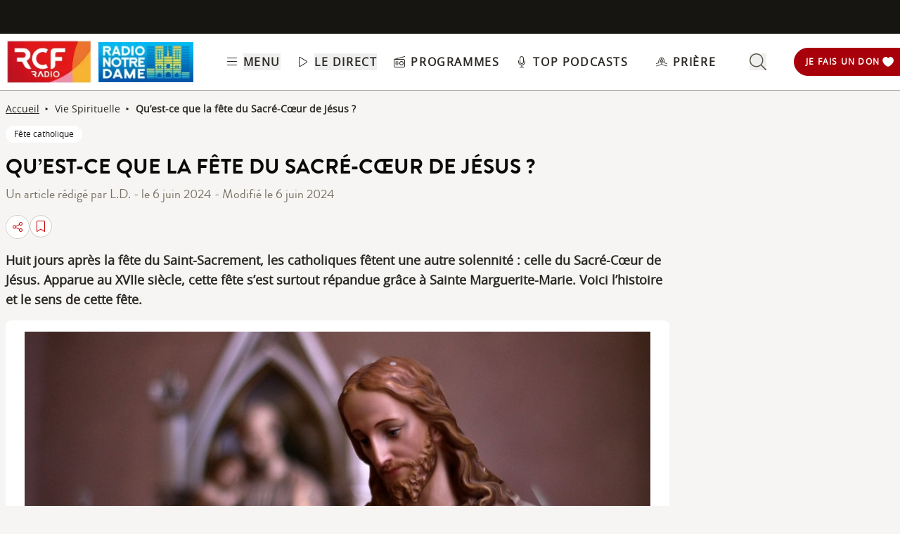

--- FILE ---
content_type: text/html; charset=UTF-8
request_url: https://www.rcf.fr/articles/vie-spirituelle/questce-que-la-fete-du-sacrecoeur-de-jesus
body_size: 2268
content:
<!DOCTYPE html>
<html lang="en">
<head>
    <meta charset="utf-8">
    <meta name="viewport" content="width=device-width, initial-scale=1">
    <title></title>
    <style>
        body {
            font-family: "Arial";
        }
    </style>
    <script type="text/javascript">
    window.awsWafCookieDomainList = [];
    window.gokuProps = {
"key":"AQIDAHjcYu/GjX+QlghicBgQ/7bFaQZ+m5FKCMDnO+vTbNg96AEO9gbUdnuqRleedIFveoKBAAAAfjB8BgkqhkiG9w0BBwagbzBtAgEAMGgGCSqGSIb3DQEHATAeBglghkgBZQMEAS4wEQQMXCicb+XDQ2DOsA5iAgEQgDtOOjvqzKqZUOOF66YElXu3pyocg5gVC0/BC8tD+g1jRYn/JwfrKMBS9Rb8m+RPFq76YP0B8+1diFDu+g==",
          "iv":"A6x+ZgFyEAAAHerE",
          "context":"FLVCB7U9P0Y66CsdYnKrFD1O0wko0APx/hF+4BKXuqbAzYJ1jOiVeYNOLRe7JrJXCd3wVG1ZOf5Q7UzfLdTGuLZ5ggOONSBDVE1qRV2uKghxaqZaMMJEljd5G6jSQcj5nN/vCp2sHiRyXCrhk+PJsae5ONFaQxPopBhEOetSYfVxNiA6OkTetWEPRFM06CxjATLTB2iMb1hl3gp8UhE31xwu6wjbl9NiZzxwulICOuu7vgBLswKx1etmnlRh9d9eWjihSdj59H54Pmy3Xpz2/ngy3W/eu4ipMuEnFEkFg+2NSUYqe2BuxKz/8vYlrOAbgnwTHX8thv0o0+zYeMO7GTTUL+5OSxun5Ve793b4yTpAUvdiSq/ndYXsDpqttuoGUdVP+AhLbjrW0/K2/U/xHIvSTwUJdCa0+c+8E8eN52phBsFADI8Y13x3pw28zFRjAx1Y5+gqVGhB1ivqz1BzxfphXNPBfiqrLC5wuHnnHDK4Ngn2gXaUyw0PCLRVsQPnBqwmiq3yYRP87bapsgklVMGzMpJu7WzACh730KHqIO5g2yuxTTFymcL/hZIz1ARi/4ebPyt98kQKZKoCsJCO+n1SP7BYMbkOGH3imVufeReXWmt1PtVO9osLOHiEb/Y+nZVTChJUP6Eh1rIDvO7DVgAdMIzS7rqqhomPB728l/uoY8dF86jVB7dU9rC4N2FvPBjt6mdsts2zwsvhIpz65DqTDk/C6j9uGZvzL3Kvnmn1in1Sb1Y6RmFrzzNUf0ogHKa/"
};
    </script>
    <script src="https://367ca2ed70bb.3be428d9.us-east-2.token.awswaf.com/367ca2ed70bb/a082d8dab590/c80798ca724c/challenge.js"></script>
</head>
<body>
    <div id="challenge-container"></div>
    <script type="text/javascript">
        AwsWafIntegration.saveReferrer();
        AwsWafIntegration.checkForceRefresh().then((forceRefresh) => {
            if (forceRefresh) {
                AwsWafIntegration.forceRefreshToken().then(() => {
                    window.location.reload(true);
                });
            } else {
                AwsWafIntegration.getToken().then(() => {
                    window.location.reload(true);
                });
            }
        });
    </script>
    <noscript>
        <h1>JavaScript is disabled</h1>
        In order to continue, we need to verify that you're not a robot.
        This requires JavaScript. Enable JavaScript and then reload the page.
    </noscript>
</body>
</html>

--- FILE ---
content_type: text/javascript; charset=utf-8
request_url: https://www.rcf.fr/_nuxt/Bw1hz4Oc.js
body_size: 2249
content:
const __vite__mapDeps=(i,m=__vite__mapDeps,d=(m.f||(m.f=["./D-FUPkb1.js","./D-cNEAl5.js","./B8qwUJCN.js","./CtxtMDeg.js","./entry.C20mr6hO.css","./CHYV2mht.js","./dJhfcMp4.js","./AroundMeModal.BC6PeXrl.css","./CMRG_olN.js","./BCOwo4dG.js","./BefaGHxl.js","./RW3LQftb.js","./SocialShare.CyLjwIW5.css","./C3mjP6N3.js","./SocialShareNetwork.Dinhm_pO.css","./DaFBLP2q.js","./D3gc0pTM.js","./GmLfRE1Q.js","./BJtZt9Dr.js","./BCo6x5W8.js","./BookmarkFlags.DtlsqvoM.css","./B3AkA36d.js","./r6viutmm.js","./DC2FSR_T.js","./Cbxw15Hc.js","./CWWYNyLm.js","./ArticleChapo.DaKyjlO3.css","./Dn5_aSxt.js","./Bc2g2bm6.js","./DdQ-qSg2.js","./MIQ29gMV.js","./6FZLFpYI.js","./B1_Sc8iC.js","./Wysiwyg.l7kYYuK9.css","./fzGDG5Iw.js","./KPNiqsuv.js","./ArticleBody.CUf6Zbsj.css","./CyP1Yh4E.js","./Ct-qG5Nk.js","./C6Ivp8gK.js","./WJ9cgBUu.js","./R2mthzTD.js","./SectionDonation.DNGrzIac.css"])))=>i.map(i=>d[i]);
import{_ as e}from"./CtxtMDeg.js";import{_ as t}from"./DC2FSR_T.js";import{d as a,r,p as s,u as i,q as l,s as o,i as p,y as n,a as _,f as d,g as u,l as m,b as c,w as g,e as v,t as h,G as E,P as y,o as f,A,H as b}from"./B8qwUJCN.js";const j={key:0,class:"page-container"},k={class:"grid grid-cols-12 gap-4"},I={class:"col-span-12 desktop:col-span-9"},P={key:0},T={class:"flex font-brandonBold text-black uppercase items-baseline mt-2.5"},O={class:"pb-1 pl-0 text-2xl desktop:text-3xl desktop:leading-snug"},R={class:"my-4 flex justify-start gap-2"},D={class:"col-span-12 desktop:col-span-3"},L={class:"page-container"},w=a({__name:"index",async setup(a){let w,x;const V=A(()=>e(()=>import("./D-FUPkb1.js"),__vite__mapDeps([0,1,2,3,4,5]),import.meta.url)),$=A(()=>e(()=>import("./dJhfcMp4.js"),__vite__mapDeps([6,5,3,2,4,7]),import.meta.url)),H=A(()=>e(()=>import("./CMRG_olN.js"),__vite__mapDeps([8,1,2,3,4]),import.meta.url)),M=A(()=>e(()=>import("./BCOwo4dG.js"),__vite__mapDeps([9,2,3,4]),import.meta.url)),N=A(()=>e(()=>import("./BefaGHxl.js"),__vite__mapDeps([10,5,3,2,4,11,12,13,14]),import.meta.url)),q=A(()=>e(()=>import("./DaFBLP2q.js"),__vite__mapDeps([15,5,3,2,4,13,16,17,18,19,20]),import.meta.url)),F=A(()=>e(()=>import("./B3AkA36d.js"),__vite__mapDeps([21,1,2,3,4,22,5,23,13,24]),import.meta.url)),G=A(()=>e(()=>import("./CWWYNyLm.js"),__vite__mapDeps([25,2,3,4,26]),import.meta.url)),U=A(()=>e(()=>import("./Dn5_aSxt.js"),__vite__mapDeps([27,28,2,3,4,29,17]),import.meta.url)),W=A(()=>e(()=>import("./MIQ29gMV.js"),__vite__mapDeps([30,2,3,4]),import.meta.url)),B=A(()=>e(()=>import("./6FZLFpYI.js"),__vite__mapDeps([31,3,32,2,4,33,1,28,5,19,22,23,13,34,35,17,36]),import.meta.url)),C=A(()=>e(()=>import("./CyP1Yh4E.js"),__vite__mapDeps([37,38,3,28,2,4,1]),import.meta.url)),J=A(()=>e(()=>import("./C6Ivp8gK.js"),__vite__mapDeps([39,3,17,2,4]),import.meta.url)),K=A(()=>e(()=>import("./WJ9cgBUu.js"),__vite__mapDeps([40,41,2,3,4,19,42]),import.meta.url)),Q=r(!1),{$api2:S,$head:z,$gtm:X}=s(),Y=i().path,Z=r(null),ee=l();try{const{data:e,pending:t,error:a}=([w,x]=o(()=>S.article.getArticle(Y)),w=await w,x(),w);Z.value=e.value;const r=([w,x]=o(()=>z.buildHead(Z.value)),w=await w,x(),w);p(r),(()=>{{let e=[],t=[],a=[];if(Z.value.partners_with_presentation)for(let i in Z.value.partners_with_presentation)e.push(Z.value.partners_with_presentation[i].title);if(Z.value.radios)for(let i in Z.value.radios)t.push(Z.value.radios[i].code);if(Z.value.tags)for(let i in Z.value.tags)a.push(Z.value.tags[i].label);let r={partners:e,radios:t,tags:a};const s=X.getGlobalObject(y.Article,r);X.push(s)}})()}catch(te){throw n({statusCode:404,message:te.message,fatal:!0})}return(e,a)=>{var r,s;const i=t;return u(Z)?(f(),_("section",j,[m(u(V),{class:"desktop:flex",category:u(Z).category,title:u(Z).title,radio:u(Z).creative_radio?u(Z).creative_radio:u(Z).radios[0]},null,8,["category","title","radio"]),m(i,null,{default:g(()=>[9==u(Z).radios[0].id||u(Z).radios.some(e=>e.id===u(ee).radioTid)&&!(9==u(ee).radioTid&&u(Z).radios.length>1)||u(Z).radios.some(e=>"RND"===e.code)?d("",!0):(f(),v(u($),{key:0,radios:u(Z).radios,isInArticle:!0},null,8,["radios"]))]),_:1}),c("div",k,[c("div",I,[(null==(r=u(Z).tags)?void 0:r.length)>0?(f(),v(u(H),{key:0,tags:u(Z).tags,class:"mt-2.5"},null,8,["tags"])):d("",!0),c("article",null,[u(Z).title?(f(),_("div",P,[c("div",T,[c("h1",O,h(u(Z).title),1)])])):d("",!0),m(u(M),{article:u(Z)},null,8,["article"]),c("div",R,[m(u(N),{class:"flex cursor-pointer items-center bg-white border border-grey-200 rounded-full desktop:hover:bg-red-500 desktop:hover:border-white",url:(e._.provides[E]||e.$route).fullPath,display:"small",btn:!1,title:u(Z).title,description:u(Z).description?u(Z).description.replace(/<\/?[^>]+(>|$)/g,""):"",media:("getUrlWithFormat"in e?e.getUrlWithFormat:u(b))(u(Z).visual.url,"1280x630_og_image"),color:u(Q)?"white":"red-500",onMouseover:a[0]||(a[0]=e=>Q.value=!0),onMouseleave:a[1]||(a[1]=e=>Q.value=!1)},null,8,["url","title","description","media","color"]),m(u(q),{class:"bg-white hover:bg-red-500 desktop:hover:border-none",id:Number(u(Z).id),type:u(Z).type,isIntoImg:!1,isArticle:!0},null,8,["id","type"])]),u(Z).episode?(f(),v(u(F),{key:1,episode:u(Z).episode},null,8,["episode"])):d("",!0),u(Z).description?(f(),v(u(G),{key:2,chapo:u(Z).description},null,8,["chapo"])):d("",!0),u(Z).visual?(f(),v(u(U),{key:3,visual:u(Z).visual},null,8,["visual"])):d("",!0),u(Z).a_retenir?(f(),v(u(W),{key:4,a_retenir:u(Z).a_retenir},null,8,["a_retenir"])):d("",!0),m(u(B),{article:u(Z)},null,8,["article"])])]),c("div",D,[u(Z).partners_with_presentation&&u(Z).partners_with_presentation.length>0?(f(),v(u(C),{key:0,class:"flex flex-col",partners:u(Z).partners_with_presentation,type:"Article rédigé"},null,8,["partners"])):d("",!0)])]),c("div",L,[(null==(s=u(Z).complementary)?void 0:s.length)>0?(f(),v(u(J),{key:0,articles:u(Z).complementary,class:"mt-8"},null,8,["articles"])):d("",!0),m(u(K))])])):d("",!0)}}});export{w as default};


--- FILE ---
content_type: text/javascript; charset=utf-8
request_url: https://www.rcf.fr/_nuxt/BCo6x5W8.js
body_size: -52
content:
const o=(o,t)=>{const c=o.__vccOpts||o;for(const[s,n]of t)c[s]=n;return c};export{o as _};


--- FILE ---
content_type: text/javascript; charset=utf-8
request_url: https://www.rcf.fr/_nuxt/C6Ivp8gK.js
body_size: 913
content:
const __vite__mapDeps=(i,m=__vite__mapDeps,d=(m.f||(m.f=["./DHhP4p6W.js","./CtxtMDeg.js","./Bc2g2bm6.js","./B8qwUJCN.js","./entry.C20mr6hO.css","./fzGDG5Iw.js","./D-cNEAl5.js","./KPNiqsuv.js","./p21N_IXP.js","./CHYV2mht.js","./C3mjP6N3.js","./BCo6x5W8.js","./r6viutmm.js","./DC2FSR_T.js","./ButtonPlayParent.CCvQHuCI.css","./DdQ-qSg2.js","./GmLfRE1Q.js","./_N2mWc90.js","./-7pBE6Zg.js","./BlvsUPMu.js","./CrQkqvG8.js","./BJtZt9Dr.js","./CSNpG93y.js","./Bt4p-KYD.js"])))=>i.map(i=>d[i]);
import{_ as e}from"./CtxtMDeg.js";import{u as s}from"./GmLfRE1Q.js";import{d as l,a as t,o as a,b as r,e as i,f as o,g as m,A as c,F as n,k as d}from"./B8qwUJCN.js";const p={class:"flex flex-col"},u={class:"w-full desktop:flex"},_=l({__name:"ComplementaryArticles",props:{articles:{}},setup(l){const _=c(()=>e(()=>import("./DHhP4p6W.js"),__vite__mapDeps([0,1,2,3,4,5,6,7,8,9,10,11,12,13,14,15,16]),import.meta.url)),f=c(()=>e(()=>import("./_N2mWc90.js"),__vite__mapDeps([17,1,2,3,4,5,6,7,9,8,10,11,12,13,14,18]),import.meta.url)),k=c(()=>e(()=>import("./BlvsUPMu.js"),__vite__mapDeps([19,1,2,3,4,6,20,9,16,21,5,7,22,8,10,11,12,13,14,18,23]),import.meta.url)),{isMobile:y}=s();return(e,s)=>(a(),t("div",p,[s[0]||(s[0]=r("div",{class:"mb-6 flex items-end justify-between"},[r("div",{class:"w-4/5 border-l-4 border-l-grey-100 pl-2"},[r("h2",{innerHTML:"Pour aller plus loin",class:"font-brandonBold text-[2rem] text-grey-950"}),r("p",{class:"text-sm text-grey-800",innerHTML:"Suivez l’actualité nationale et régionale chaque jour"})])],-1)),r("ul",u,[(a(),t("li",{key:`card-${e.articles[0].id}`,class:"flex justify-between mb-6 desktop:mb-2 desktop:mr-2"},[m(y)?o("",!0):(a(),i(m(k),{key:0,card:e.articles[0]},null,8,["card"])),m(y)?(a(),i(m(_),{key:1,item:e.articles[0],preloadImage:!1},null,8,["item"])):o("",!0)])),(a(!0),t(n,null,d(e.articles.slice(1,4),(e,s)=>(a(),t("li",{key:`card-${e.id}`,class:"mb-6 flex justify-between desktop:mb-2 desktop:mr-2 desktop:last-of-type:mr-0"},[m(y)?o("",!0):(a(),i(m(k),{key:0,card:e},null,8,["card"])),m(y)?(a(),i(m(f),{key:1,card:e},null,8,["card"])):o("",!0)]))),128))])]))}}),f=Object.assign(_,{__name:"ComplementaryArticles"});export{f as default};


--- FILE ---
content_type: text/javascript; charset=utf-8
request_url: https://www.rcf.fr/_nuxt/B1_Sc8iC.js
body_size: 1646
content:
import{d as e,m as t,r as a,C as r,p as s,a as c,g as i,o as n}from"./B8qwUJCN.js";const l=["innerHTML"],d=["innerHTML"],o=e({__name:"Wysiwyg",props:{paragraph:{},page_layout:{}},setup(e){const o=e,p=t(),f=a("");f.value=o.paragraph.target_wysiwyg.replace(/<a\s+([^>]*?)href="https?:\/\/(dev-front\.rcf\.fr|rec-front\.rcf\.fr|prep\.rcf\.fr)(\/[^"]*)"(.*?)>(.*?)<\/a>/gs,(e,t,a,r,s,c)=>{const i=`https://rcf.fr${r}`;return`<a ${`${t} ${s}`.replace(/title="https?:\/\/(dev-front\.rcf\.fr|rec-front\.rcf\.fr|prep\.rcf\.fr)(\/[^"]*)"/g,'title="https://rcf.fr$2"').trim()} href="${i}">${c.replace(/https?:\/\/(dev-front\.rcf\.fr|rec-front\.rcf\.fr|prep\.rcf\.fr)(\/[^\s<]*)/g,"https://rcf.fr$2")}</a>`}),r(async()=>{"article"===o.page_layout&&(h(),b(),y(),v(),m())});const{$config:u}=s(),g=a(null),m=async()=>{if(!g.value)return;const e=g.value.querySelectorAll("a");e&&e.forEach(e=>{e.href.includes(u.public.baseURL)?e.addEventListener("click",t=>{t.preventDefault();const a=e.href.replace(u.public.baseURL,"");p.push(a)}):e.setAttribute("target","_blank")})},w=e=>e.replace(/src="\/sites\/default\/files/g,'src="'+u.public.backURL+"/sites/default/files"),h=()=>{const e=document.querySelectorAll("blockquote:not([class]), blockquote[class='']"),t=document.createElementNS("http://www.w3.org/2000/svg","svg");t.setAttribute("viewBox","0 0 448 512"),t.setAttribute("xmlns","http://www.w3.org/2000/svg"),t.setAttribute("height","50"),t.setAttribute("width","50"),t.setAttribute("fill","#8C8473");const a=document.createElementNS("http://www.w3.org/2000/svg","path");a.setAttribute("d","M64 32C28.7 32 0 60.7 0 96V416c0 35.3 28.7 64 64 64H384c35.3 0 64-28.7 64-64V96c0-35.3-28.7-64-64-64H64zm64 128h48c17.7 0 32 14.3 32 32v24 24 39.3c0 35.2-25.4 65.2-60.2 71l-7.9 1.3c-13.1 2.2-25.4-6.7-27.6-19.7s6.7-25.4 19.7-27.6l7.9-1.3c11.6-1.9 20.1-11.9 20.1-23.7V272H128c-17.7 0-32-14.3-32-32V192c0-17.7 14.3-32 32-32zm224 80v39.3c0 35.2-25.4 65.2-60.2 71l-7.9 1.3c-13.1 2.2-25.4-6.7-27.6-19.7s6.7-25.4 19.7-27.6l7.9-1.3c11.6-1.9 20.1-11.9 20.1-23.7V272H272c-17.7 0-32-14.3-32-32V192c0-17.7 14.3-32 32-32h48c17.7 0 32 14.3 32 32v24 24z"),t.appendChild(a),e&&e.forEach(e=>{let a=t.cloneNode(!0);const r=document.createElement("div");r.style.display="flex",r.classList.add("blockquoteWrapper"),r.appendChild(a),e.parentNode.insertBefore(r,e),r.appendChild(e),e.classList.add("processed")})},b=()=>{const e=document.querySelectorAll("iframe[src*='youtube']:not([class='processed'])");e&&e.forEach(e=>{let t=e.parentNode,a=document.createElement("div");a.classList.add("video-container"),t.replaceChild(a,e),e.classList.add("processed"),a.appendChild(e)})},y=async()=>{if(!g.value)return;let e=g.value.getElementsByTagName("img");for(let t=0;t<e.length;t++){let a,r,s=e[t].parentNode;if(e[t].hasAttribute("data-caption")){let c=e[t].getAttribute("data-caption");e[t].hasAttribute("data-align")?(a=e[t].getAttribute("data-align"),r=document.createRange().createContextualFragment(`<figcaption data-align="${a}">${c}</figcaption>`)):r=document.createRange().createContextualFragment(`<figcaption>${c}</figcaption>`);let i=document.createElement("figure");a&&"undefined"!==a?i.classList.add(a+"-wrapper"):i.classList.add("image-wrapper"),s.insertBefore(i,e[t]),i.appendChild(e[t]),i.appendChild(r)}else if(e[t].hasAttribute("data-align")){a=e[t].getAttribute("data-align");let r=document.createElement("figure");r.classList.add(a+"-wrapper"),s.insertBefore(r,e[t]),r.appendChild(e[t])}}},v=()=>{if(o.paragraph.target_wysiwyg.includes("instagram-media"))if(window.instgrm)window.instgrm.Embeds.process();else if(!document.getElementById("insta-widgets")){const e=document.createElement("script");e.id="insta-widgets",e.src="//www.instagram.com/embed.js",document.body.appendChild(e)}if(f.value.includes("twitter-tweet"))if(window.twttr)window.twttr.widgets.load();else if(!document.getElementById("twttr-widgets")){const e=document.createElement("script");e.id="twttr-widgets",e.src="https://platform.twitter.com/widgets.js",document.body.appendChild(e)}};return(e,t)=>e.page_layout&&"article"===e.page_layout&&i(f)?(n(),c("div",{key:0,class:"ckeditor-body-content",ref_key:"body",ref:g,innerHTML:w(i(f))},null,8,l)):(n(),c("div",{key:1,class:"wysiwyg-paragraph",innerHTML:i(u).isNotCdn?i(f).replace(new RegExp("/sites/default/files","g"),i(u).public.backURL+"/sites/default/files"):i(f)},null,8,d))}}),p=Object.assign(o,{__name:"Wysiwyg"});export{p as _};
